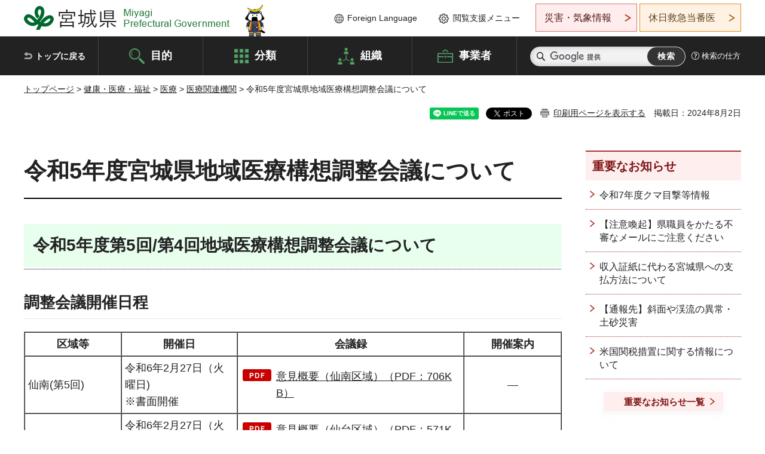

--- FILE ---
content_type: text/html
request_url: http://www.pref.miyagi.jp.cache.yimg.jp/soshiki/iryou/kousou-ichouseikaigi-r5.html
body_size: 41128
content:
<!doctype html>
<html lang="ja" xmlns:og="http://ogp.me/ns#" xmlns:fb="http://www.facebook.com/2008/fbml">
<head>
<meta charset="UTF-8">

<title>令和5年度宮城県地域医療構想調整会議について - 宮城県公式ウェブサイト</title>
<meta name="keywords" content="地域医療構想,令和5年度宮城県地域医療構想調整会議,地域医療構想調整会議">

<meta property="og:title" content="令和5年度宮城県地域医療構想調整会議について">
<meta property="og:type" content="article">
<meta property="og:description" content="">
<meta property="og:url" content="https://www.pref.miyagi.jp/soshiki/iryou/kousou-ichouseikaigi-r5.html">
<meta property="og:image" content="https://www.pref.miyagi.jp/shared/images/sns/logo.jpg">
<meta property="og:site_name" content="宮城県">
<meta property="og:locale" content="ja_JP">
<meta name="author" content="宮城県">
<meta name="viewport" content="width=device-width, maximum-scale=3.0">
<meta name="format-detection" content="telephone=no">
<meta name="page_id" content="45091">
<link href="/shared/style/default.css" rel="stylesheet" type="text/css" media="all">
<link href="/shared/style/layout.css" rel="stylesheet" type="text/css" media="all">
<link href="/shared/templates/free/style/edit.css" rel="stylesheet" type="text/css" media="all">
<link href="/shared/style/tablet.css" rel="stylesheet" media="only screen and (min-width : 641px) and (max-width : 980px)" type="text/css" id="tmp_tablet_css" class="mc_css">
<link href="/shared/style/smartphone.css" rel="stylesheet" media="only screen and (max-width : 640px)" type="text/css" class="mc_css">
<link href="/shared/templates/free/style/edit_sp.css" rel="stylesheet" media="only screen and (max-width : 640px)" type="text/css" class="mc_css">
<link href="/shared/images/favicon/favicon.ico" rel="shortcut icon" type="image/vnd.microsoft.icon">
<link href="/shared/images/favicon/apple-touch-icon-precomposed.png" rel="apple-touch-icon-precomposed">
<script src="/shared/js/jquery.js"></script>
<script src="/shared/js/setting.js"></script>
<script src="/shared/js/page_print.js"></script>
<script src="/shared/js/readspeaker.js"></script>
<script src="/shared/js/gtag.js"></script>




</head>
<body class="format_free no_javascript">

<noscript><iframe src="https://www.googletagmanager.com/ns.html?id=GTM-PS9C6B9" height="0" width="0" style="display:none;visibility:hidden" title="Google Tag Manager"></iframe></noscript>

<div id="fb-root"></div>
<script async defer crossorigin="anonymous" src="https://connect.facebook.net/ja_JP/sdk.js#xfbml=1&version=v12.0"></script>
<script src="/shared/js/init.js"></script>
<div id="tmp_wrapper">
<noscript>
<p>このサイトではJavaScriptを使用したコンテンツ・機能を提供しています。JavaScriptを有効にするとご利用いただけます。</p>
</noscript>
<p><a href="#tmp_honbun" class="skip">本文へスキップします。</a></p>

<header id="tmp_header">
<div class="container">
<div id="tmp_hlogo">
<p><a href="/index.html"><span>宮城県 Miyagi Prefectural Government</span></a></p>
</div>
<ul id="tmp_hnavi_s">
	<li id="tmp_hnavi_lmenu"><a href="https://miyagi-bousai.my.salesforce-sites.com/">災害・気象情報</a></li>
	<li id="tmp_hnavi_mmenu"><a href="javascript:void(0);">閲覧支援</a></li>
	<li id="tmp_hnavi_rmenu"><a href="javascript:void(0);">検索メニュー</a></li>
</ul>
<div id="tmp_means">
<div id="tmp_setting">
<ul>
	<li class="func_language"><a href="/soshiki/kohou/foreign.html" lang="en">Foreign Language</a></li>
	<li class="func_browser"><a href="javascript:void(0);">閲覧支援メニュー</a>
	<div class="support_dropdown">
	<ul>
		<li id="readspeaker_button1" class="func_read rs_skip"><a accesskey="L" href="//app-eas.readspeaker.com/cgi-bin/rsent?customerid=9180&amp;lang=ja_jp&amp;readid=tmp_main,tmp_update&amp;url=" onclick="readpage(this.href, 'tmp_readspeaker'); return false;" rel="nofollow" class="rs_href">音声読み上げ</a></li>
		<li class="func_fsize"><a href="/moji.html">文字サイズ・色合い変更</a></li>
		<li class="func_fclose">
		<p class="close_btn_sub"><a href="javascript:void(0);"><span>閉じる</span></a></p>
		</li>
	</ul>
	</div>
	</li>
</ul>
</div>
<div class="emergency_aside">
<ul>
	<li class="link_emergency"><a href="https://miyagi-bousai.my.salesforce-sites.com/">災害・気象情報</a>
	<div class="disaster_dropdown">
	<div class="disaster_outer">
	<div class="disaster_inner">
	<div class="disaster_ttl">
	<p class="disaster_label">宮城県災害・気象情報</p>
	</div>
	<div class="disaster_row">
	<div class="disaster_entries">
	<div class="entries_box"><!--entries_box--></div>
	</div>
	<div class="disaster_parameter">
	<p><a href="https://miyagi-bousai.my.salesforce-sites.com/">宮城県防災情報<br>
	ポータルサイト</a></p>
	</div>
	</div>
	</div>
	<p class="close_btn_sub"><a href="javascript:void(0);"><span>閉じる</span></a></p>
	</div>
	</div>
	</li>
	<li id="tmp_link_safety_btn" class="link_safety"><a href="http://www.mmic.or.jp/holidoc/">休日救急当番医</a></li>
</ul>
</div>
</div>
</div>
</header>
<div id="tmp_sma_menu">
<div id="tmp_sma_lmenu" class="wrap_sma_sch">
<div id="tmp_sma_emergency"></div>
<p class="close_btn"><a href="javascript:void(0);"><span>閉じる</span></a></p>
</div>
<div id="tmp_sma_mmenu" class="wrap_sma_sch">
<div id="tmp_sma_func"></div>
<p class="close_btn"><a href="javascript:void(0);"><span>閉じる</span></a></p>
</div>
<div id="tmp_sma_rmenu" class="wrap_sma_sch">
<div id="tmp_sma_cnavi">
<div class="sma_wrap">
<div class="container">
<div id="tmp_sma_purpose">
<div id="tmp_sma_purpose_ttl">
<p>目的から探す</p>
</div>
<div id="tmp_sma_purpose_cnt">
<ul>
	<li class="list1"><a href="/life/sub/3/index.html"><span>助成・融資・支援</span></a></li>
	<li class="list2"><a href="/life/sub/5/index.html"><span>申請・手続き</span></a></li>
	<li class="list3"><a href="/life/sub/8/index.html"><span>資格・試験</span></a></li>
	<li class="list4"><a href="/life/sub/10/index.html"><span>施設</span></a></li>
	<li class="list5"><a href="/life/sub/6/index.html"><span>許認可・届出</span></a></li>
	<li class="list6"><a href="/life/sub/11/index.html"><span>計画・施策</span></a></li>
	<li class="list7"><a href="/life/sub/13/index.html"><span>条例・制度</span></a></li>
	<li class="list8"><a href="/cgi-bin/event_cal_multi/calendar.cgi?type=2"><span>イベント・会議・募集</span></a></li>
	<li class="list10"><a href="/soshiki/toukei/toukei-link.html"><span>統計情報</span></a></li>
	<li class="list11"><a href="/soshiki/jyoho/digimch2.html"><span>デジタルみやぎ</span></a></li>
	<li class="list9"><a href="/site/gyoseisabisu/soudan-index.html"><span>相談窓口</span></a></li>
	<li class="list12"><a href="/site/gyoseisabisu/list1840.html"><span>パブリックコメント</span></a></li>
</ul>
</div>
</div>
<div id="classify_load"></div>
<div class="search_by_mb">
<ul>
	<li><a href="/soshiki/index.html">組織から探す</a></li>
	<li><a href="/site/jigyousha/index.html">事業者の方へ</a></li>
</ul>
</div>
<div class="big_banner_block">
<div class="big_banner">
<div class="big_banner_cnt">
<div class="big_banner_img">
<p><img alt="MIYAGI＋iRO 宮城十色" height="136" src="/shared/images/icon/miyagi_img.png" width="623"></p>
</div>
<div class="big_banner_link">
<p><a href="/site/miyagitoiro/index.html"><span class="show_row_sp">自然や歴史・文化から、<br>
食や暮らしに至るまで。</span> <span class="show_row_sp">あなたにとってきっとプラスになる、<br>
色とりどりの出会いがここにはあります。</span></a></p>
</div>
</div>
</div>
</div>
<div class="progress_mb">
<p><a href="/site/progress_miyagi/index.html"><span class="progress_txt_lg">PROGRESS MIYAGI</span> <span class="progress_txt_sm">富県躍進！持続可能な未来のための</span> <span class="progress_txt_md">8つの「つくる」</span></a></p>
</div>
</div>
</div>
</div>
<p class="close_btn"><a href="javascript:void(0);"><span>閉じる</span></a></p>
</div>
</div>


<div id="tmp_gnavi">
<div class="container">
<nav class="gnavi">
<ul>
	<li class="glist1"><a href="/index.html">トップに戻る</a></li>
	<li class="glist2"><a href="/purpose/index.html">目的</a></li>
	<li class="glist3"><a href="/life/index.html">分類</a></li>
	<li class="glist4"><a href="/soshiki/index.html">組織</a></li>
	<li class="glist5"><a href="/site/jigyousha/index.html">事業者</a></li>
</ul>
</nav>
<div class="region_search">
<div class="search_main">
<div class="search_col">
<div id="tmp_search">
<form action="/search/result.html" id="tmp_gsearch" name="tmp_gsearch">
<div class="wrap_sch_box">
<p class="sch_ttl"><label for="tmp_query">サイト内検索</label></p>
<p class="sch_box"><input id="tmp_query" name="q" size="31" type="text"></p>
</div>
<div class="wrap_sch_box">
<p class="sch_btn"><input id="tmp_func_sch_btn" name="sa" type="submit" value="検索"></p>
<p id="tmp_sma_search_hidden"><input name="cx" type="hidden" value="012929880180916967553:uytuafkv600"> <input name="ie" type="hidden" value="UTF-8"> <input name="cof" type="hidden" value="FORID:9"></p>
</div>
</form>
</div>
</div>
</div>
<div class="search_right">
<div class="how_to_search">
<p><a href="/search/shikata.html">検索の仕方</a></p>
</div>
</div>
</div>
</div>
</div>

<div id="tmp_wrapper2" class="container">
<div id="tmp_wrap_navigation">
<div id="tmp_pankuzu">
<p><a href="/index.html">トップページ</a> &gt; <a href="/life/5/index.html">健康・医療・福祉</a> &gt; <a href="/life/5/70/index.html">医療</a> &gt; <a href="/life/5/70/287/index.html">医療関連機関</a> &gt; 令和5年度宮城県地域医療構想調整会議について</p>
</div>
<div id="tmp_wrap_custom_update">
<div id="tmp_custom_update">

<div id="tmp_social_plugins"><div class="social_media_btn line_btn">
<div data-lang="ja" data-type="share-a" data-ver="3" data-url="https://www.pref.miyagi.jp/soshiki/iryou/kousou-ichouseikaigi-r5.html" data-color="default" data-size="small" data-count="false" style="display: none;" class="line-it-button"></div>
<script src="https://www.line-website.com/social-plugins/js/thirdparty/loader.min.js" async="async" defer="defer"></script>
</div><div class="social_media_btn facebook_btn">
<div data-href="https://www.pref.miyagi.jp/soshiki/iryou/kousou-ichouseikaigi-r5.html" data-layout="button" data-size="small" data-mobile-iframe="true" class="fb-share-button"><a target="_blank" href="https://www.facebook.com/sharer/sharer.php?u=https%3A%2F%2Fdevelopers.facebook.com%2Fdocs%2Fplugins%2F&amp;src=sdkpreparse" class="fb-xfbml-parse-ignore">シェア</a></div>
</div><div class="social_media_btn twitter_btn">
<a href="https://twitter.com/share?ref_src=twsrc%5Etfw" data-show-count="false" data-url="https://www.pref.miyagi.jp/soshiki/iryou/kousou-ichouseikaigi-r5.html" data-text="令和5年度宮城県地域医療構想調整会議について" data-lang="ja" class="twitter-share-button">ツイート</a><script async src="https://platform.twitter.com/widgets.js" charset="utf-8"></script>
</div></div>
<p id="tmp_print"></p>
<p id="tmp_update">掲載日：2024年8月2日</p>

</div>
</div>
</div>
<div id="tmp_wrap_main" class="column_rnavi">
<div id="tmp_main">
<div class="wrap_col_main">
<div class="col_main">
<p id="tmp_honbun" class="skip rs_skip">ここから本文です。</p>
<div id="tmp_readspeaker" class="rs_preserve rs_skip rs_splitbutton rs_addtools rs_exp"></div>
<div id="tmp_contents">



<h1>令和5年度宮城県地域医療構想調整会議について</h1>
<h2>令和5年度第5回/第4回地域医療構想調整会議について</h2>
<h3>調整会議開催日程</h3>
<table align="center" border="1" cellpadding="5" cellspacing="0" summary="令和３年度開催日程等" width="100%">
	<tbody>
		<tr>
			<th scope="row" width="15%">区域等</th>
			<th scope="row" width="15%">開催日</th>
			<th scope="col" width="35%">会議録</th>
			<th scope="row" width="15%">開催案内</th>
		</tr>
		<tr>
			<td>仙南(第5回)</td>
			<td width="18%">令和6年2月27日（火曜日)<br>
			※書面開催</td>
			<td height="25"><a href="/documents/45091/sennanikengaiyou5.pdf" class="icon_pdf">意見概要（仙南区域）（PDF：706KB）</a></td>
			<td style="text-align: center;" width="15%">―</td>
		</tr>
		<tr>
			<td>仙台(第5回)</td>
			<td width="18%">令和6年2月27日（火曜日)<br>
			※書面開催</td>
			<td width="15%">
			<p><a href="/documents/45091/sendaiikengaiyou5.pdf" class="icon_pdf">意見概要（仙台区域）（PDF：571KB）</a></p>
			</td>
			<td style="text-align: center;" width="15%">―</td>
		</tr>
		<tr>
			<td>大崎・栗原(第4回)</td>
			<td width="18%">令和6年2月27日（火曜日)<br>
			※書面開催</td>
			<td width="15%"><a href="/documents/45091/oosakikuriharaikengaiyou4.pdf" class="icon_pdf">意見概要（大崎・栗原区域）（PDF：636KB）</a></td>
			<td style="text-align: center;" width="15%">―</td>
		</tr>
		<tr>
			<td>石巻・登米・気仙沼(第4回)</td>
			<td width="18%">令和6年2月27日（火曜日)<br>
			※書面開催</td>
			<td width="15%"><a href="/documents/45091/ishinomakitomekesennumaikengaiyou4.pdf" class="icon_pdf">意見概要（石巻・登米・気仙沼区域）（PDF：690KB）</a></td>
			<td style="text-align: center;" width="15%">―</td>
		</tr>
	</tbody>
</table>
<h3>会議資料</h3>
<ul>
	<li><a href="/documents/45091/hpkoukaisennan5.zip">仙南区域（ZIP：4,277KB）</a></li>
	<li><a href="/documents/45091/hpkoukaisendai5.zip">仙台区域（ZIP：6,298KB）</a></li>
	<li><a href="/documents/45091/hpkoukaioosakikurihara4.zip">大崎・栗原区域（ZIP：4,373KB）</a></li>
	<li><a href="/documents/45091/hpkoukaiishinomakitomekesennuma4.zip">石巻・登米・気仙沼区域（ZIP：4,381KB）</a></li>
</ul>
<h2>令和5年度第4回地域医療構想調整会議について</h2>
<h3>調整会議開催日程</h3>
<table align="left" border="1" cellpadding="5" cellspacing="0" summary="令和３年度開催日程等" width="100%">
	<caption>&nbsp;</caption>
	<tbody>
		<tr>
			<th scope="row" width="15%">区域等</th>
			<th scope="col">開催日</th>
			<th scope="col" width="35%">会議録</th>
			<th scope="col">開催案内</th>
		</tr>
		<tr>
			<td>仙南</td>
			<td>
			<p>令和6年1月16日（火曜日）<br>
			※書面開催</p>
			</td>
			<td width="15%"><a href="/documents/45091/sennan4ikengaiyou.pdf" class="icon_pdf">意見概要（仙南区域）（PDF：643KB）</a></td>
			<td style="text-align: center;">―</td>
		</tr>
		<tr>
			<td>仙台</td>
			<td>令和5年12月26日（火曜日）</td>
			<td width="15%"><a href="/documents/45091/hpkoukaisendai4.pdf" class="icon_pdf">会議録（仙台区域）（PDF：1,336KB）</a></td>
			<td><a href="/documents/45091/r5kaisaiannaisendai4-2.pdf" class="icon_pdf">開催案内（仙台区域）（PDF：81KB）</a></td>
		</tr>
	</tbody>
</table>
<h6>&nbsp;</h6>
<h3>会議資料</h3>
<ul>
	<li><a href="/documents/45091/hpkoukaisennan4.pdf" class="icon_pdf">仙南区域（PDF：310KB）</a></li>
	<li><a href="/documents/45091/hpkoukaisendai4.zip">仙台区域（ZIP：3,640KB）</a></li>
</ul>
<h2>令和5年度第3回地域医療構想調整会議について</h2>
<h3>調整会議開催日程</h3>
<table align="left" border="1" cellpadding="5" cellspacing="0" summary="令和３年度開催日程等" width="100%">
	<caption>&nbsp;</caption>
	<tbody>
		<tr>
			<th scope="row" width="15%">区域等</th>
			<th scope="col">開催日</th>
			<th scope="col" width="35%">会議録</th>
			<th scope="col">開催案内</th>
		</tr>
		<tr>
			<td>仙南</td>
			<td>令和5年11月7日（火曜日)</td>
			<td width="15%"><a href="/documents/45091/hpkoukaisenan3.pdf" class="icon_pdf">会議録（仙南区域）（PDF：1,126KB）</a></td>
			<td><a href="/documents/45091/r5kaisaiannaisennan3.pdf" class="icon_pdf">開催案内（仙南区域）<br>
			（PDF：117KB）</a></td>
		</tr>
		<tr>
			<td>仙台</td>
			<td>令和5年11月6日（月曜日）</td>
			<td width="15%"><a href="/documents/45091/hpkoukaisendai3.pdf" class="icon_pdf">会議録（仙台区域）（PDF：1,376KB）</a></td>
			<td><a href="/documents/45091/r5kaisaiannaisendai3.pdf" class="icon_pdf">開催案内（仙台区域）（PDF：104KB）</a></td>
		</tr>
		<tr>
			<td>大崎・栗原</td>
			<td>令和5年11月8日（水曜日）</td>
			<td width="15%"><a href="/documents/45091/hpkoukaioosakikurihara3.pdf" class="icon_pdf">会議録（大崎・栗原区域）（PDF：1,269KB）</a></td>
			<td><a href="/documents/45091/r5kaisaiannaioosakikurihara3.pdf" class="icon_pdf">開催案内（大崎・栗原区域）（PDF：104KB）</a></td>
		</tr>
		<tr>
			<td>石巻・登米・気仙沼</td>
			<td>
			<p>令和5年10月31日（火曜日）</p>
			</td>
			<td width="15%"><a href="/documents/45091/hpkoukaiishinomakitomekesennuma3.pdf" class="icon_pdf">会議録（石巻・登米・気仙沼区域）（PDF：1,473KB）</a></td>
			<td><a href="/documents/45091/r5kaisaiannaiisinomakitomekesennuma3.pdf" class="icon_pdf">開催案内（石巻・登米・気仙沼区域）（PDF：117KB）</a></td>
		</tr>
	</tbody>
</table>
<h6>&nbsp;</h6>
<h3>会議資料</h3>
<ul>
	<li><a href="/documents/45091/hpkoukaikyoutuusiryou3.zip">共通資料（ZIP：6,207KB）</a></li>
	<li><a href="/documents/45091/hpkoukaisennansiryou.zip">仙南区域（ZIP：2,775KB）</a></li>
	<li><a href="/documents/45091/hpkoukaisendaisiryou.zip">仙台区域（ZIP：6,110KB）</a></li>
	<li><a href="/documents/45091/hpkoukaioosakikuriharasiryou.zip">大崎・栗原区域（ZIP：4,454KB）</a></li>
	<li><a href="/documents/45091/hpkoukaiishinomakitomekesennumasiryou.zip">石巻・登米・気仙沼区域（ZIP：3,070KB）</a></li>
</ul>
<h2>令和5年度第2回地域医療構想調整会議について</h2>
<h3>調整会議開催日程</h3>
<table align="center" border="1" cellpadding="5" cellspacing="0" summary="令和３年度開催日程等" width="100%">
	<tbody>
		<tr>
			<th scope="row" width="15%">区域等</th>
			<th scope="row" width="15%">開催日</th>
			<th scope="col" width="35%">会議録</th>
			<th scope="row" width="15%">開催案内</th>
		</tr>
		<tr>
			<td>仙南</td>
			<td width="18%">令和5年7月21日（金曜日)<br>
			※書面開催</td>
			<td height="25"><a href="/documents/45091/sennanikengaiyou.pdf" class="icon_pdf">意見概要（仙南区域）（PDF：896KB）</a></td>
			<td style="text-align: center;" width="15%">―</td>
		</tr>
		<tr>
			<td>仙台</td>
			<td width="18%">令和5年7月21日（金曜日)<br>
			※書面開催</td>
			<td width="15%">
			<p><a href="/documents/45091/sendaiikengaiyou.pdf" class="icon_pdf">意見概要（仙台区域）（PDF：910KB）</a></p>
			<p><a href="/documents/45091/ikengaiyoubessi.pdf" class="icon_pdf">意見概要別紙（PDF：97KB）</a></p>
			</td>
			<td style="text-align: center;" width="15%">―</td>
		</tr>
		<tr>
			<td>大崎・栗原</td>
			<td width="18%">令和5年7月21日（金曜日)<br>
			※書面開催</td>
			<td width="15%"><a href="/documents/45091/oosakikuriharaikengaiyou.pdf" class="icon_pdf">意見概要（大崎・栗原区域）（PDF：751KB）</a></td>
			<td style="text-align: center;" width="15%">―</td>
		</tr>
		<tr>
			<td>石巻・登米・気仙沼</td>
			<td width="18%">令和5年7月21日（金曜日)<br>
			※書面開催</td>
			<td width="15%"><a href="/documents/45091/ishinomakitomekesennumaikengaiyou.pdf" class="icon_pdf">意見概要（石巻・登米・気仙沼区域）（PDF：822KB）</a></td>
			<td style="text-align: center;" width="15%">―</td>
		</tr>
	</tbody>
</table>
<h3>会議資料</h3>
<ul>
	<li><a href="/documents/45091/kyoutsuushiryou.zip">共通資料（ZIP：7,250KB）</a></li>
	<li><a href="/documents/45091/sennankuiki.zip">仙南区域（ZIP：666KB）</a></li>
	<li><a href="/documents/45091/sendaikuiki.zip">仙台区域（ZIP：778KB）</a></li>
	<li><a href="/documents/45091/oosakikuriharakuiki.zip">大崎・栗原区域（ZIP：670KB）</a></li>
	<li><a href="/documents/45091/ishinomakitomekesennumakuiki.zip">石巻・登米・気仙沼区域（ZIP：780KB）</a></li>
</ul>
<h2>令和5年度第1回地域医療構想調整会議について</h2>
<h3>調整会議開催日程</h3>
<table align="left" border="1" cellpadding="5" cellspacing="0" summary="令和３年度開催日程等" width="100%">
	<caption>&nbsp;</caption>
	<tbody>
		<tr>
			<th scope="row" style="text-align: center;" width="15%">区域等</th>
			<th scope="col" style="text-align: center;">開催日</th>
			<th scope="col" style="text-align: center;" width="35%">会議録</th>
			<th scope="col" style="text-align: center;">開催案内</th>
		</tr>
		<tr>
			<td>仙南</td>
			<td>令和5年5月15日（月曜日)</td>
			<td width="15%"><a href="/documents/45091/hpkoukaisennan.pdf" class="icon_pdf">会議録（仙南区域）（PDF：1,129KB）</a></td>
			<td><a href="/documents/45091/r5kaisaiannaisennan.pdf" class="icon_pdf">開催案内（仙南区域）<br>
			（PDF：116KB）</a></td>
		</tr>
		<tr>
			<td>仙台</td>
			<td>令和5年4月26日（水曜日）</td>
			<td width="15%"><a href="/documents/45091/hpkoukaisendai.pdf" class="icon_pdf">会議録（仙台区域）（PDF：1,273KB）</a></td>
			<td><a href="/documents/45091/r5kaisaiannaisendai.pdf" class="icon_pdf">開催案内（仙台区域）（PDF：116KB）</a></td>
		</tr>
		<tr>
			<td>大崎・栗原</td>
			<td>令和5年5月17日（水曜日）</td>
			<td width="15%"><a href="/documents/45091/hpkoukaioosakikurihara.pdf" class="icon_pdf">会議録（大崎・栗原区域）（PDF：1,167KB）</a></td>
			<td><a href="/documents/45091/r5kaisaiannaioosakikurihara.pdf" class="icon_pdf">開催案内（大崎・栗原区域）（PDF：103KB）</a></td>
		</tr>
		<tr>
			<td>石巻・登米・気仙沼</td>
			<td>
			<p>令和5年5月9日（火曜日）</p>
			</td>
			<td width="15%"><a href="/documents/45091/hpkoukaiisinomakitomekesennuma.pdf" class="icon_pdf">会議録（石巻・登米・気仙沼区域）（PDF：1,124KB）</a></td>
			<td><a href="/documents/45091/r5kaisaiannaiisinomakitomekesennuma.pdf" class="icon_pdf">開催案内（石巻・登米・気仙沼区域）（PDF：116KB）</a></td>
		</tr>
	</tbody>
</table>
<p>&nbsp;</p>
<h6>&nbsp;</h6>
<h3>会議資料</h3>
<ul>
	<li><a href="/documents/45091/hpkoukaikyoutuusiryou1.zip">共通資料（ZIP：6,259KB）</a></li>
	<li><a href="/documents/45091/hpkoukaisennansiryou.pdf" class="icon_pdf">仙南区域（PDF：4,127KB）</a></li>
	<li><a href="/documents/45091/hpkoukaisendaisiryou.pdf" class="icon_pdf">仙台区域（PDF：4,079KB）</a></li>
	<li><a href="/documents/45091/hpkoukaioosakikuriharasiryou.pdf" class="icon_pdf">大崎・栗原区域（PDF：4,312KB）</a></li>
	<li><a href="/documents/45091/hpkoukaiishinomakitomekesennumasiryou.pdf" class="icon_pdf">石巻・登米・気仙沼区域（PDF：4,202KB）</a></li>
</ul>
<h2>医療機関ごとの対応方針に関する調査</h2>
<h3>医療機関ごとの対応方針及び非稼働病棟の状況（案）</h3>
<p>昨年度取りまとめた内容を基に、令和4年度病床機能報告結果を反映させたものです。</p>
<p><a href="/documents/45091/r5taiouhousin.pdf" class="icon_pdf">医療機関ごとの対応方針（案）（PDF：496KB）</a></p>
<p><a href="/documents/45091/r5hikadou.pdf" class="icon_pdf">非稼働病棟の状況（案）（PDF：296KB）</a></p>
<h3>調査要領・様式</h3>
<p>上記の「医療機関ごとの対応方針（案）」又は「非稼働病棟の状況（案）」について、内容に変更がある医療機関は、以下の調査要領により様式をダウンロードの上、保健福祉部医療政策課企画推進班宛て電子メール又はファクシミリで提出してください。</p>
<p><a href="/documents/45091/r5tyousayouryou.pdf" class="icon_pdf">調査要領（PDF：152KB）</a></p>
<p><a href="/documents/45091/tyousayousiki.xlsx" class="icon_excel">調査様式（エクセル：22KB）</a></p>
<h3>参考（国通知）</h3>
<ul>
	<li><a href="/documents/45091/chiikiiryoukousounosusumekatah30.pdf" class="icon_pdf">平成30年2月7日付厚生労働省医政局地域医療計画課長通知「地域医療構想の進め方について」（医政地発0207第1号）（PDF：144KB）</a></li>
	<li><a href="/documents/45091/chiikiiryoukousounosusumekatar4.pdf" class="icon_pdf">令和4年3月24日付厚生労働省医政局長通知「地域医療構想の進め方について」（医政発0324第6号）（PDF：220KB）</a></li>
	<li><a href="/documents/45091/chiikiiryoukousounosusumekatar5.pdf" class="icon_pdf">令和5年3月31日付厚生労働省医政局地域医療計画課長通知「地域医療構想の進め方について」（医政地発0331第1号）（PDF：441KB）</a></li>
</ul>
<h3>関連計画</h3>
<ul>
	<li><a href="/soshiki/iryou/rmpindex.html" target="_top">第7次宮城県地域医療計画</a></li>
</ul>


<ul id="tag_list" class="tag_list">
	
</ul>




</div>
<div id="tmp_inquiry">
<div id="tmp_inquiry_ttl">
<p>お問い合わせ先</p>
</div>
<div id="tmp_inquiry_cnt">
<form method="post" action="https://www.pref.miyagi.jp/cgi-bin/simple_faq/form.cgi">
<div class="inquiry_parts">
<p>
<a href="/soshiki/iryou/index.html">医療政策課企画推進班</a></p>
<p>宮城県仙台市青葉区本町3-8-1</p>
<p>電話番号：022-211-2618</p>
<p>ファックス番号：022-211-2694</p>
<p class="inquiry_btn"><input value="お問い合わせフォーム" type="submit"></p>
</div>
<p>
<input type="hidden" name="code" value="005003002">
<input type="hidden" name="dept" value="8674:9421:10002:9172:9504:8342:8674:9504:5271:9255:9421:8342:8425:3777:9006:8674:10002:8010:8508:8674:3777:8923:8508:3777:8757:9255">
<input type="hidden" name="page" value="/soshiki/iryou/kousou-ichouseikaigi-r5.html">
<input type="hidden" name="ENQ_RETURN_MAIL_SEND_FLG" value="1">
<input type="hidden" name="publish_ssl_flg" value="1">
</p>
</form>
</div>
</div>

<div id="tmp_feedback">
<div id="tmp_feedback_ttl">
<p>より良いウェブサイトにするためにみなさまのご意見をお聞かせください</p>
</div>
<div id="tmp_feedback_cnt">
<form action="/cgi-bin/feedback/feedback.cgi" id="feedback" method="post">
<p><input name="page_id" type="hidden" value="45091"> <input name="page_title" type="hidden" value="令和5年度宮城県地域医療構想調整会議について"> <input name="page_url" type="hidden" value="https://www.pref.miyagi.jp/soshiki/iryou/kousou-ichouseikaigi-r5.html"> <input name="item_cnt" type="hidden" value="2"></p>
<fieldset><legend>このページの情報は役に立ちましたか？</legend>
<p><input id="que1_1" name="item_1" type="radio" value="役に立った"> <label for="que1_1">1：役に立った</label></p>
<p><input id="que1_2" name="item_1" type="radio" value="ふつう"> <label for="que1_2">2：ふつう</label></p>
<p><input id="que1_3" name="item_1" type="radio" value="役に立たなかった"> <label for="que1_3">3：役に立たなかった</label></p>
</fieldset>
<p><input name="label_1" type="hidden" value="質問：このページの情報は役に立ちましたか？"> <input name="nes_1" type="hidden" value="0"> <input name="img_1" type="hidden"> <input name="img_alt_1" type="hidden"> <input name="mail_1" type="hidden" value="0"></p>
<fieldset><legend>このページの情報は見つけやすかったですか？</legend>
<p><input id="que2_1" name="item_2" type="radio" value="見つけやすかった"> <label for="que2_1">1：見つけやすかった</label></p>
<p><input id="que2_2" name="item_2" type="radio" value="ふつう"> <label for="que2_2">2：ふつう</label></p>
<p><input id="que2_3" name="item_2" type="radio" value="見つけにくかった"> <label for="que2_3">3：見つけにくかった</label></p>
</fieldset>
<p><input name="label_2" type="hidden" value="質問：このページの情報は見つけやすかったですか？"> <input name="nes_2" type="hidden" value="0"> <input name="img_2" type="hidden"> <input name="img_alt_2" type="hidden"> <input name="mail_2" type="hidden" value="0"></p>
<p class="submit"><input type="submit" value="送信"></p>
</form>
</div>
</div>

</div>
</div>
<div class="wrap_col_rgt_navi">
<div class="col_rgt_navi">

<div class="rnavi_oshirase">
<div class="oshirase_ttl">
<p>重要なお知らせ</p>
</div>
<div class="oshirase_btn"><a href="/juyo/index.html">重要なお知らせ一覧</a></div>
</div>
<div id="tmp_wrap_recommend" class="rs_preserve">
<div id="tmp_recommend">
<div id="tmp_recommend_ttl">
<p>こちらのページも読まれています</p>
</div>
<div id="tmp_recommend_cnt">&nbsp;</div>
</div>
</div>
<script type="text/javascript" src="/shared/system/js/recommend/recommend.js"></script>


<div class="lnavi_func">
<div class="lnavi_ttl">
<p class="lnavi_cate_sch">同じカテゴリから探す</p>
<p><a href="/life/5/70/287/index.html">医療関連機関</a></p>
</div>
<div class="lnavi_cnt">
<ul>
<li><a href="/soshiki/iryou/r5imu/iryoukinoujouhou.html">医療機能情報提供制度</a></li>
<li><a href="/soshiki/iryou/syusanki01.html">宮城県周産期医療協議会について</a></li>
<li><a href="/soshiki/byouins/hyoukaiinkai.html">地方独立行政法人宮城県立こども病院評価委員会について</a></li>
<li><a href="/soshiki/byouins/hyoukaiinkai-byouinnkikou.html">地方独立行政法人宮城県立病院機構評価委員会について</a></li>
<li><a href="/site/imu/r7tuuchi.html">厚生労働省関係通知参考掲示（令和7年度）</a></li>
<li><a href="/soshiki/iryou/rinbanhyou03.html">在宅患者等の急変時入院受入体制</a></li>
<li><a href="/soshiki/iryou/r7chouseikaigi.html">令和7年度宮城県地域医療構想調整会議について</a></li>
<li><a href="/soshiki/iryou/kakaritukeikinouhoukokuseido.html">かかりつけ医機能報告制度について</a></li>
<li><a href="/soshiki/iryou/rmpindex.html">地域医療計画</a></li>
<li><a href="/soshiki/iryou/kyuukyuu1.html">救急医療体制について</a></li>
<li><a href="/soshiki/iryou/kyuukyuutel.html">おとな救急電話相談（#7119）</a></li>
<li><a href="/soshiki/iryou/iryoukikanmeibo.html">県内医療機関名簿・地域医療支援病院について</a></li>
<li><a href="/soshiki/iryou/shouni04.html">宮城県こども夜間安心コール事業（#8000）</a></li>
<li><a href="/soshiki/iryou/shisei03-2.html">歯科技工所に関する手続き</a></li>
<li><a href="/soshiki/iryou/seisanseikoujou/shikashinnryoujo.html">医療施設等生産性向上・職場環境整備等支援事業について（歯科診療所向け）</a></li>
<li><a href="/soshiki/iryou/syusankisyouni.html">周産期医療・小児医療</a></li>
<li><a href="/soshiki/iryou/newfund.html">医療及び介護の総合確保</a></li>
<li><a href="/soshiki/iryou/group8.html">へき地医療の取組について</a></li>
<li><a href="/soshiki/iryou/r7suishinshien.html">令和7年度宮城県地域医療構想推進支援事業支援対象医療機関の募集について</a></li>
<li><a href="/soshiki/iryou/tiiki11.html">地域の中核的な病院について</a></li>
<li><a href="/soshiki/iryou/byoushin.html">病診・診診連携体制構築支援事業の実施について</a></li>
<li><a href="/soshiki/iryou/tiikiiryoukousou.html">宮城県地域医療構想について</a></li>
<li><a href="/soshiki/iryou/seisanseikoujou/houkan.html">医療施設等生産性向上・職場環境整備等支援事業について（訪問看護ステーション向け）</a></li>
<li><a href="/soshiki/iryou/syuusankityousa.html">宮城県周産期医療機能調査について</a></li>
<li><a href="/soshiki/iryou/shisei03.html">施術所に関する手続き</a></li>
<li><a href="/soshiki/iryou/subindex05.html">相談窓口のご案内＜医療相談窓口＞</a></li>
<li><a href="/soshiki/iryou/fubaraijouhouhoukokushisutemu.html">訪日外国人受診者による医療費不払い情報報告システムへの御協力について</a></li>
<li><a href="/soshiki/kkh-iryou/placementdoctor.html">配置医師等の契約状況等について</a></li>
<li><a href="/soshiki/iryou/subindex09.html">病院・診療所の事前協議に関する手続き</a></li>
<li><a href="/soshiki/iryou/subindex0901.html">特例適用による診療所の病床の設置・増床を希望する際の手続き</a></li>
<li><a href="/site/kousou-ichouseikaigi000/index.html">宮城県地域医療構想調整会議について</a></li>
<li><a href="/soshiki/iryou/imu06.html">宮城県医療審議会について</a></li>
<li><a href="/soshiki/iryou/iryoukeikakubukai.html">宮城県医療審議会医療計画部会について</a></li>
<li><a href="/site/byoushoukinou/index.html">病床機能報告の結果について</a></li>
<li><a href="/soshiki/iryou/gairaikinouhoukoku.html">外来機能報告制度・紹介受診重点医療機関について</a></li>
<li><a href="/soshiki/iryou/ishihenzai/kaigyoshokei.html">重点医師偏在対策支援区域における診療所の承継・開業支援事業の実施について</a></li>
<li><a href="/soshiki/iryou/kakonogairaikinou.html">過去の外来機能報告結果</a></li>
<li><a href="/site/imu/r3tsuuchi.html">厚生労働省関係通知参考掲示（令和3年度）</a></li>
<li><a href="/site/imu/r4tuuchi.html">厚生労働省関係通知参考掲示（令和4年度）</a></li>
<li><a href="/site/imu/r5tuuchi.html">厚生労働省関係通知参考掲示（令和5年度）</a></li>
<li><a href="/site/imu/r6tuuchi.html">厚生労働省関係通知参考掲示（令和6年度）</a></li>
<li><a href="/soshiki/iryou/r6tyouseikaigi.html">令和6年度宮城県地域医療構想調整会議について</a></li>
<li><a href="/soshiki/iryou/kinkyuushien/byoushousuutekiseika.html">病床数適正化支援事業に係る事業計画（活用意向調査）の提出について</a></li>
<li><a href="/soshiki/iryou/shisei01.html">病院・診療所・助産所に関する手続き</a></li>
<li><a href="/soshiki/iryou/r6chiikiiryoanketo.html">地域医療構想の推進に向けた医療機関向けアンケートについて</a></li>
<li><a href="/soshiki/iryou/subindex02.html">医療従事者・病院開設等に関する申請のご案内</a></li>
<li><a href="/soshiki/iryou/tiiki040-koufugo.html">補助金交付後に必要な手続きについて</a></li>
<li><a href="/soshiki/iryou/qqiryoukyougikaii.html">宮城県救急医療協議会について</a></li>
<li><a href="/soshiki/iryou/shiken01-juujtodoke.html">歯科衛生士・歯科技工士業務従事者届について</a></li>
<li><a href="/soshiki/iryou/kyuukyuuiryou/r6_7119hukyukeihatsybosyuu.html">宮城県おとな救急電話相談事業普及啓発業務に係る公募について</a></li>
</ul>
</div>
</div>

</div>
</div>
</div>

<div id="tmp_purpose">
<div id="tmp_purpose_ttl">
<p>目的から探す</p>
</div>
<div id="tmp_purpose_cnt">
<ul>
	<li class="list1"><a href="/life/sub/3/index.html"><span>助成・融資・支援</span></a></li>
	<li class="list2"><a href="/life/sub/5/index.html"><span>申請・手続き</span></a></li>
	<li class="list3"><a href="/life/sub/8/index.html"><span>資格・試験</span></a></li>
	<li class="list4"><a href="/life/sub/10/index.html"><span>施設</span></a></li>
	<li class="list5"><a href="/life/sub/6/index.html"><span>許認可・届出</span></a></li>
	<li class="list6"><a href="/life/sub/11/index.html"><span>計画・施策</span></a></li>
	<li class="list7"><a href="/life/sub/13/index.html"><span>条例・制度</span></a></li>
	<li class="list8"><a href="/cgi-bin/event_cal_multi/calendar.cgi?type=2"><span>イベント・会議・募集</span></a></li>
	<li class="list10"><a href="/soshiki/toukei/toukei-link.html"><span>統計情報</span></a></li>
	<li class="list11"><a href="/soshiki/jyoho/digimch2.html"><span>デジタルみやぎ</span></a></li>
	<li class="list9"><a href="/site/gyoseisabisu/soudan-index.html"><span>相談窓口</span></a></li>
	<li class="list12"><a href="/soshiki/kohou/publiccmentitiran.html"><span>パブリックコメント</span></a></li>
</ul>
</div>
</div>
<div id="tmp_pickup_bnr">
<div class="pickup_bnr">
<div class="big_banner_block">
<div class="big_banner">
<div class="big_banner_cnt">
<div class="big_banner_img">
<p><img alt="MIYAGI＋iRO 宮城十色" height="136" src="/shared/images/icon/miyagi_img.png" width="623"></p>
</div>
<div class="big_banner_link">
<p class="used_bg_img"><a href="/site/miyagitoiro/index.html"><span class="show_row_sp">自然や歴史・文化から、<br>
食や暮らしに至るまで。</span> <span class="show_row_sp">あなたにとってきっとプラスになる、<br>
色とりどりの出会いがここにはあります。</span> </a></p>
</div>
</div>
</div>
</div>
</div>
<div class="pickup_bnr">
<div class="progress_mb">
<p><a href="/site/progress_miyagi/index.html"><span class="progress_txt_lg">PROGRESS MIYAGI</span> <span class="progress_txt_sm">富県躍進！持続可能な未来のための</span> <span class="progress_txt_md">8つの「つくる」</span> </a></p>
</div>
</div>
</div>


<div id="tmp_retrieval">
<div id="tmp_retrieval_ttl">
<p class="ttl_en">information retrieval</p>
<p>このページに知りたい情報がない場合は</p>
</div>
<div id="tmp_retrieval_cnt">
<div class="search_func">
<ul>
	<li class="search_list1"><a href="/purpose/index.html"><span>目的から探す</span></a></li>
	<li class="search_list2"><a href="/life/index.html"><span>分類から探す</span></a></li>
	<li class="search_list3"><a href="/soshiki/index.html"><span>組織から探す</span></a></li>
	<li class="search_list4"><a href="/site/jigyousha/index.html"><span>事業者の方へ</span></a></li>
</ul>
</div>
<div id="tmp_fsearch">
<div class="search_inner">
<div class="search_form_box">
<form action="/search/result.html" id="tmp_fsearch_form" name="tmp_fsearch_form">
<div class="fsearch_wrap">
<p class="sch_ttl"><label for="tmp_fquery">キーワードから探す</label></p>
<div class="wrap_sch_row">
<div class="wrap_sch_box">
<p class="sch_box"><label for="tmp_fquery" class="lbl_icon">&nbsp;</label> <input id="tmp_fquery" name="q" placeholder="カスタム検索" size="31" type="text"></p>
<p class="sch_btn"><input id="tmp_func_fsearch_btn" name="sa" type="submit" value="検索"></p>
<p id="tmp_fsearch_hidden"><input name="cx" type="hidden" value="012929880180916967553:uytuafkv600"> <input name="ie" type="hidden" value="UTF-8"><input name="cof" tabindex="-32768" type="hidden" value="FORID:9"></p>
</div>
</div>
</div>
</form>
</div>
<p class="search_link"><a href="/search/shikata.html">検索の仕方</a></p>
</div>
</div>
</div>
</div>

</div>
<div class="pnavi">
<p class="ptop"><a href="#tmp_header">ページの先頭に戻る</a></p>
</div>
</div>

<footer id="tmp_footer">
<div class="footer_wrap">
<div class="container">
<div class="footer_front">
<div class="footer_info">
<div class="footer_aside">
<div class="footer_logo">
<p><span>宮城県公式Webサイト</span></p>
</div>
<div class="company_num">
<p>法人番号8000020040002</p>
</div>
</div>
<div class="footer_cnt">
<address>
<p><span class="dis_code">〒980-8570</span>宮城県仙台市青葉区本町3丁目8番1号</p>
<p><span>電話番号：</span>022-211-2111</p>
<p>（受付時間 8時30分～17時15分）</p>
</address>
<div class="directional_button">
<ul>
	<li><a href="/site/access/index.html">県庁への行き方</a></li>
	<li><a href="/soshiki/kanzai/sub-c4.html">県庁県民駐車場</a></li>
</ul>
</div>
</div>
</div>
<div class="footer_nav">
<ul class="fnavi">
	<li><a href="/soshiki/kohou/site-riyou.html#a01">リンク・著作権・免責事項</a></li>
	<li><a href="/soshiki/kohou/site-riyou.html#a06">個人情報保護</a></li>
	<li><a href="/soshiki/kohou/accessibility.html">ウェブアクセシビリティへの配慮</a></li>
	<li><a href="/soshiki/kanzai/koukoku-top.html">広告掲載に関する情報</a></li>
	<li><a href="/soshiki/kohou/site-riyou.html">ホームページ全般に関する情報</a></li>
	<li><a href="/site/userguide/index.html">はじめての方へ</a></li>
	<li><a href="/sitemap.html">サイトマップ</a></li>
</ul>
</div>
</div>
</div>
</div>
<div class="prefectural_info">
<div class="container">
<p lang="en" class="copyright">Copyright &copy; Miyagi Prefectural Government<br>
All Rights Reserved.</p>
</div>
</div>
</footer>
</div>
<script src="/shared/js/function.js"></script>
<script src="/shared/js/main.js"></script>
<script src="/shared/system/js/recommend/recommend.js"></script>
</body>
</html>


--- FILE ---
content_type: text/html; charset=UTF-8
request_url: http://www.pref.miyagi.jp.cache.yimg.jp/cgi-bin/recommend/handle_get/get_recommend.php?page_id=45091&limit=5
body_size: 1077
content:
{"status":"success","results":"<ul><li><a href=\"https:\/\/www.pref.miyagi.jp\/site\/kousou-ichouseikaigi000\/index.html\">\u5bae\u57ce\u770c\u5730\u57df\u533b\u7642\u69cb\u60f3\u8abf\u6574\u4f1a\u8b70\u306b\u3064\u3044\u3066<\/a><\/li>\n<li><a href=\"https:\/\/www.pref.miyagi.jp\/soshiki\/iryou\/r7chouseikaigi.html\">\u4ee4\u548c7\u5e74\u5ea6\u5bae\u57ce\u770c\u5730\u57df\u533b\u7642\u69cb\u60f3\u8abf\u6574\u4f1a\u8b70\u306b\u3064\u3044\u3066<\/a><\/li>\n<li><a href=\"https:\/\/www.pref.miyagi.jp\/soshiki\/index.html\">\u7d44\u7e54\u304b\u3089\u63a2\u3059<\/a><\/li>\n<li><a href=\"https:\/\/www.pref.miyagi.jp\/soshiki\/iryou\/r6tyouseikaigi.html\">\u4ee4\u548c6\u5e74\u5ea6\u5bae\u57ce\u770c\u5730\u57df\u533b\u7642\u69cb\u60f3\u8abf\u6574\u4f1a\u8b70\u306b\u3064\u3044\u3066<\/a><\/li>\n<li><a href=\"https:\/\/www.pref.miyagi.jp\/soshiki\/iryou\/tiikiiryoukousou.html\">\u5bae\u57ce\u770c\u5730\u57df\u533b\u7642\u69cb\u60f3\u306b\u3064\u3044\u3066<\/a><\/li><\/ul>"}

--- FILE ---
content_type: text/html; charset=UTF-8
request_url: http://www.pref.miyagi.jp.cache.yimg.jp/cgi-bin/recommend/handle_get/get_recommend.php?page_id=45091&limit=5
body_size: 978
content:
{"status":"success","results":"<ul><li><a href=\"https:\/\/www.pref.miyagi.jp\/site\/kousou-ichouseikaigi000\/index.html\">\u5bae\u57ce\u770c\u5730\u57df\u533b\u7642\u69cb\u60f3\u8abf\u6574\u4f1a\u8b70\u306b\u3064\u3044\u3066<\/a><\/li>\n<li><a href=\"https:\/\/www.pref.miyagi.jp\/soshiki\/iryou\/r7chouseikaigi.html\">\u4ee4\u548c7\u5e74\u5ea6\u5bae\u57ce\u770c\u5730\u57df\u533b\u7642\u69cb\u60f3\u8abf\u6574\u4f1a\u8b70\u306b\u3064\u3044\u3066<\/a><\/li>\n<li><a href=\"https:\/\/www.pref.miyagi.jp\/soshiki\/index.html\">\u7d44\u7e54\u304b\u3089\u63a2\u3059<\/a><\/li>\n<li><a href=\"https:\/\/www.pref.miyagi.jp\/soshiki\/iryou\/r6tyouseikaigi.html\">\u4ee4\u548c6\u5e74\u5ea6\u5bae\u57ce\u770c\u5730\u57df\u533b\u7642\u69cb\u60f3\u8abf\u6574\u4f1a\u8b70\u306b\u3064\u3044\u3066<\/a><\/li>\n<li><a href=\"https:\/\/www.pref.miyagi.jp\/soshiki\/iryou\/tiikiiryoukousou.html\">\u5bae\u57ce\u770c\u5730\u57df\u533b\u7642\u69cb\u60f3\u306b\u3064\u3044\u3066<\/a><\/li><\/ul>"}